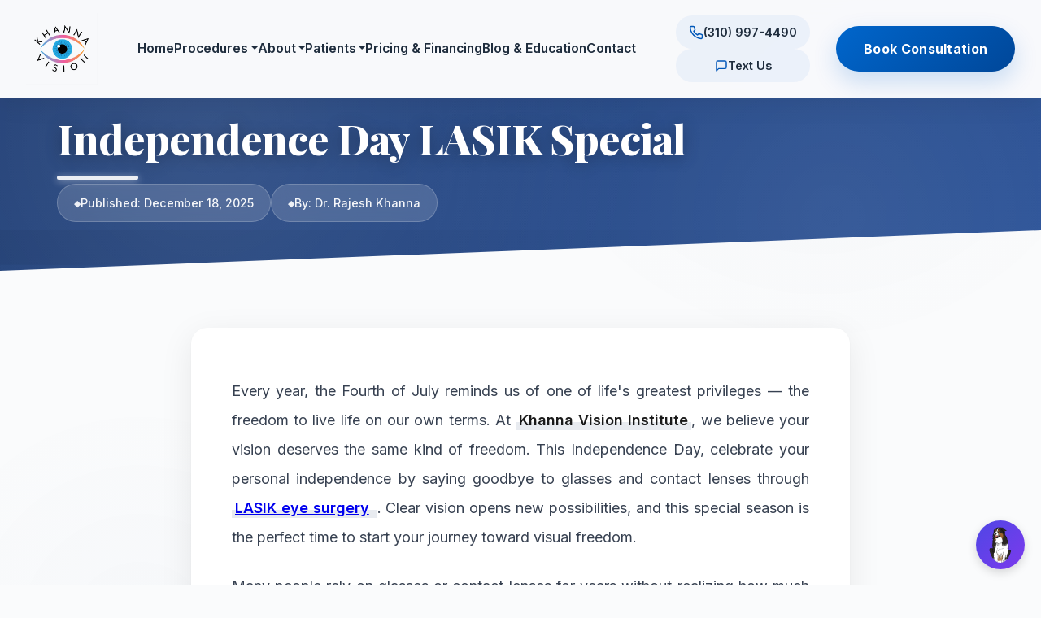

--- FILE ---
content_type: text/html; charset=utf-8
request_url: https://khannainstitute.com/2021/06/independence-day-lasik-special/
body_size: 66002
content:
<!DOCTYPE html>
<html lang="en">
<head>
    <meta charset="UTF-8">
    <meta name="viewport" content="width=device-width, initial-scale=1.0">
    <title>Independence Day LASIK Special - Khanna Vision Institute</title>
    <meta name="description" content="Celebrate your independence with LASIK eye surgery. Discover special Independence Day offers and experience the freedom of clear vision with Dr. Rajesh Khanna.">
    
    <link rel="stylesheet" href="/public/css/header.css">
    <link rel="stylesheet" href="/public/css/footer.css">
    <link href="https://fonts.googleapis.com/css2?family=Playfair+Display:wght@400;600;700;800&family=Inter:wght@300;400;500;600;700&display=swap" rel="stylesheet">
    <style>
        * {
            margin: 0;
            padding: 0;
            box-sizing: border-box;
        }

        body {
            font-family: 'Inter', -apple-system, BlinkMacSystemFont, 'Segoe UI', sans-serif;
            line-height: 1.8;
            color: #2c3e50;
            background: #fafbfc;
            overflow-x: hidden;
        }

        /* Decorative background elements */
        body::before {
            content: '';
            position: fixed;
            top: -50%;
            right: -10%;
            width: 800px;
            height: 800px;
            background: radial-gradient(circle, rgba(30, 60, 114, 0.03) 0%, transparent 70%);
            border-radius: 50%;
            z-index: 0;
            pointer-events: none;
        }

        body::after {
            content: '';
            position: fixed;
            bottom: -50%;
            left: -10%;
            width: 600px;
            height: 600px;
            background: radial-gradient(circle, rgba(42, 82, 152, 0.02) 0%, transparent 70%);
            border-radius: 50%;
            z-index: 0;
            pointer-events: none;
        }

        .blog-wrapper {
            position: relative;
            z-index: 1;
        }

        .blog-container {
            max-width: 850px;
            margin: 0 auto;
            padding: 0 20px 80px;
            position: relative;
            z-index: 1;
        }

        /* Beautiful header with gradient accent - Full Width with Slanted Design */
        .blog-header {
            width: 100%;
            margin-bottom: 70px;
            position: relative;
            background: linear-gradient(135deg, #1e3c72 0%, #2a5298 100%);
            padding: 140px 0 60px;
            margin-top: 0;
            box-shadow: 
                0 10px 60px rgba(30, 60, 114, 0.4),
                0 20px 100px rgba(0, 0, 0, 0.2);
            overflow: hidden;
            clip-path: polygon(0 0, 100% 0, 100% 85%, 0 100%);
        }

        .blog-header::after {
            content: '';
            position: absolute;
            bottom: 0;
            right: 0;
            width: 100%;
            height: 15%;
            background: linear-gradient(135deg, #1e3c72 0%, #2a5298 100%);
            clip-path: polygon(0 0, 100% 0, 100% 100%, 0 85%);
            z-index: -1;
        }

        .blog-header-inner {
            max-width: 1200px;
            margin: 0 auto;
            padding: 0 30px;
        }

        /* Animated gradient overlay */
        .blog-header::before {
            content: '';
            position: absolute;
            top: 0;
            left: -100%;
            width: 100%;
            height: 100%;
            background: linear-gradient(90deg, transparent, rgba(255, 255, 255, 0.1), transparent);
            animation: shimmer 3s infinite;
        }

        @keyframes shimmer {
            0% { left: -100%; }
            100% { left: 100%; }
        }

        /* Decorative pattern overlay */
        .blog-header-pattern {
            position: absolute;
            top: 0;
            left: 0;
            right: 0;
            bottom: 0;
            background-image: 
                radial-gradient(circle at 20% 50%, rgba(255, 255, 255, 0.1) 0%, transparent 50%),
                radial-gradient(circle at 80% 80%, rgba(255, 255, 255, 0.08) 0%, transparent 50%);
            pointer-events: none;
            z-index: 0;
        }

        .blog-title {
            font-family: 'Playfair Display', Georgia, serif;
            font-size: 3.2rem;
            font-weight: 800;
            color: #ffffff;
            margin-bottom: 25px;
            line-height: 1.2;
            letter-spacing: -1px;
            position: relative;
            z-index: 1;
            text-shadow: 0 2px 20px rgba(0, 0, 0, 0.3);
            max-width: 100%;
        }

        /* Elegant underline effect */
        .blog-title::after {
            content: '';
            position: absolute;
            bottom: -20px;
            left: 0;
            width: 100px;
            height: 5px;
            background: rgba(255, 255, 255, 0.9);
            border-radius: 3px;
            box-shadow: 0 2px 10px rgba(255, 255, 255, 0.5);
        }

        .blog-meta {
            display: flex;
            flex-wrap: wrap;
            gap: 15px;
            color: rgba(255, 255, 255, 0.95);
            font-size: 0.9rem;
            margin-top: 25px;
            position: relative;
            z-index: 1;
        }

        .blog-meta span {
            display: flex;
            align-items: center;
            gap: 10px;
            padding: 10px 20px;
            background: rgba(255, 255, 255, 0.15);
            backdrop-filter: blur(10px);
            border-radius: 25px;
            font-weight: 500;
            border: 1px solid rgba(255, 255, 255, 0.2);
            transition: all 0.3s ease;
        }

        .blog-meta span:hover {
            background: rgba(255, 255, 255, 0.25);
            border-color: rgba(255, 255, 255, 0.4);
            transform: translateY(-2px);
            box-shadow: 0 4px 12px rgba(0, 0, 0, 0.2);
        }

        .blog-meta span::before {
            content: '◆';
            color: rgba(255, 255, 255, 0.9);
            font-size: 0.7rem;
        }

        /* Content styling */
        .blog-content {
            font-size: 1.125rem;
            line-height: 2;
            color: #374151;
            background: white;
            padding: 60px 50px;
            border-radius: 20px;
            box-shadow: 
                0 1px 3px rgba(0, 0, 0, 0.05),
                0 10px 40px rgba(0, 0, 0, 0.08);
            position: relative;
        }


        .blog-content h1 {
            font-family: 'Playfair Display', Georgia, serif;
            font-size: 2.5rem;
            font-weight: 700;
            color: #1a1a1a;
            margin: 60px 0 30px;
            line-height: 1.3;
            position: relative;
            padding-bottom: 20px;
        }

        .blog-content h1::after {
            content: '';
            position: absolute;
            bottom: 0;
            left: 0;
            width: 60px;
            height: 3px;
            background: linear-gradient(90deg, #1e3c72 0%, #2a5298 100%);
            border-radius: 2px;
        }

        .blog-content h2 {
            font-family: 'Playfair Display', Georgia, serif;
            font-size: 2rem;
            font-weight: 600;
            color: #1e293b;
            margin: 50px 0 25px;
            line-height: 1.4;
            position: relative;
            padding-left: 25px;
        }

        .blog-content h2::before {
            content: '';
            position: absolute;
            left: 0;
            top: 50%;
            transform: translateY(-50%);
            width: 5px;
            height: 70%;
            background: linear-gradient(180deg, #1e3c72 0%, #2a5298 100%);
            border-radius: 3px;
        }

        .blog-content h3 {
            font-family: 'Inter', sans-serif;
            font-size: 1.5rem;
            font-weight: 600;
            color: #334155;
            margin: 40px 0 20px;
            position: relative;
        }

        .blog-content p {
            margin-bottom: 24px;
            text-align: justify;
        }

        .blog-content strong {
            font-weight: 600;
            color: #1a1a1a;
            background: linear-gradient(180deg, transparent 60%, rgba(30, 60, 114, 0.1) 60%);
            padding: 2px 4px;
        }

        .blog-content ul,
        .blog-content ol {
            margin: 30px 0 30px 0;
            padding-left: 30px;
        }

        .blog-content li {
            margin-bottom: 16px;
            padding-left: 10px;
            position: relative;
        }

        .blog-content ul li::marker {
            color: #1e3c72;
            font-size: 1.2em;
        }

        .blog-content ol li::marker {
            color: #1e3c72;
            font-weight: 600;
        }

        /* Table styling */
        .blog-content table {
            width: 100%;
            border-collapse: collapse;
            margin: 30px 0;
            background: white;
            border-radius: 8px;
            overflow: hidden;
            box-shadow: 0 2px 8px rgba(0, 0, 0, 0.05);
        }

        .blog-content table thead {
            background: linear-gradient(135deg, #1e3c72 0%, #2a5298 100%);
            color: white;
        }

        .blog-content table th {
            padding: 15px;
            text-align: left;
            font-weight: 600;
            font-size: 1rem;
        }

        .blog-content table td {
            padding: 15px;
            border-bottom: 1px solid #e8e8e8;
        }

        .blog-content table tbody tr:nth-child(even) {
            background: #f8f9fa;
        }

        .blog-content table tbody tr:hover {
            background: #f0f4f8;
        }

        /* Beautiful image containers */
        .blog-image-container {
            margin: 60px 0;
            text-align: center;
            position: relative;
        }

        .blog-image-container::before {
            content: '';
            position: absolute;
            top: -10px;
            left: 50%;
            transform: translateX(-50%);
            width: calc(100% + 20px);
            height: calc(100% + 20px);
            background: linear-gradient(135deg, rgba(30, 60, 114, 0.05) 0%, rgba(42, 82, 152, 0.05) 100%);
            border-radius: 20px;
            z-index: -1;
        }

        .blog-image-container img,
        .blog-image {
            max-width: 600px;
            width: 100%;
            height: auto;
            border-radius: 16px;
            box-shadow: 
                0 4px 20px rgba(0, 0, 0, 0.1),
                0 10px 60px rgba(30, 60, 114, 0.15);
            transition: all 0.4s cubic-bezier(0.4, 0, 0.2, 1);
            display: block;
            margin: 0 auto;
        }

        .blog-image-container img:hover,
        .blog-image:hover {
            transform: translateY(-8px);
            box-shadow: 
                0 8px 30px rgba(0, 0, 0, 0.12),
                0 15px 70px rgba(30, 60, 114, 0.2);
        }

        /* Stunning CTA section */
        .blog-cta {
            background: linear-gradient(135deg, #1e3c72 0%, #2a5298 50%, #1e3c72 100%);
            color: white;
            padding: 60px 50px;
            border-radius: 24px;
            margin: 70px 0;
            text-align: center;
            position: relative;
            overflow: hidden;
            box-shadow: 
                0 10px 40px rgba(30, 60, 114, 0.3),
                0 20px 80px rgba(0, 0, 0, 0.15);
        }

        /* Animated background pattern */
        .blog-cta::before {
            content: '';
            position: absolute;
            top: -50%;
            left: -50%;
            width: 200%;
            height: 200%;
            background: 
                radial-gradient(circle, rgba(255, 255, 255, 0.1) 1px, transparent 1px);
            background-size: 50px 50px;
            animation: movePattern 20s linear infinite;
            opacity: 0.3;
        }

        @keyframes movePattern {
            0% { transform: translate(0, 0); }
            100% { transform: translate(50px, 50px); }
        }

        .blog-cta h3 {
            font-family: 'Playfair Display', Georgia, serif;
            color: white;
            margin-bottom: 20px;
            font-size: 2.2rem;
            font-weight: 700;
            position: relative;
            z-index: 1;
        }

        .blog-cta p {
            margin-bottom: 35px;
            font-size: 1.15rem;
            opacity: 0.95;
            position: relative;
            z-index: 1;
            max-width: 600px;
            margin-left: auto;
            margin-right: auto;
        }

        .blog-cta a {
            display: inline-block;
            background: white;
            color: #1e3c72;
            padding: 18px 45px;
            border-radius: 50px;
            text-decoration: none;
            font-weight: 600;
            font-size: 1.05rem;
            transition: all 0.4s cubic-bezier(0.4, 0, 0.2, 1);
            position: relative;
            z-index: 1;
            box-shadow: 0 4px 20px rgba(0, 0, 0, 0.2);
            letter-spacing: 0.5px;
        }

        .blog-cta a:hover {
            transform: translateY(-4px) scale(1.05);
            box-shadow: 0 8px 30px rgba(0, 0, 0, 0.3);
            background: #f8fafc;
        }

        /* Reading progress bar */
        .reading-progress {
            position: fixed;
            top: 0;
            left: 0;
            width: 0%;
            height: 4px;
            background: linear-gradient(90deg, #1e3c72 0%, #2a5298 100%);
            z-index: 9999;
            transition: width 0.1s ease;
        }

        /* Responsive design */
        @media (max-width: 768px) {
            body::before,
            body::after {
                display: none;
            }

            .blog-container {
                padding: 100px 15px 50px;
            }

            .blog-header {
                padding: 120px 0 50px;
                clip-path: polygon(0 0, 100% 0, 100% 90%, 0 100%);
            }

            .blog-header-inner {
                padding: 0 20px;
            }

            .blog-title {
                font-size: 2.4rem;
                letter-spacing: -1px;
            }

            .blog-title::after {
                width: 80px;
                height: 4px;
                bottom: -15px;
            }

            .blog-meta {
                gap: 12px;
            }

            .blog-meta span {
                padding: 8px 16px;
                font-size: 0.9rem;
            }

            .blog-content {
                padding: 40px 25px;
                border-radius: 16px;
                font-size: 1.05rem;
            }


            .blog-content h1 {
                font-size: 2rem;
                margin: 45px 0 25px;
            }

            .blog-content h2 {
                font-size: 1.6rem;
                margin: 40px 0 20px;
                padding-left: 20px;
            }

            .blog-content h3 {
                font-size: 1.3rem;
                margin: 30px 0 15px;
            }

            .blog-image-container {
                margin: 45px 0;
            }

            .blog-cta {
                padding: 40px 25px;
                border-radius: 16px;
                margin: 50px 0;
            }

            .blog-cta h3 {
                font-size: 1.75rem;
            }

            .blog-cta p {
                font-size: 1.05rem;
            }

            .blog-cta a {
                padding: 16px 35px;
                font-size: 1rem;
            }
        }

        /* Smooth scroll */
        html {
            scroll-behavior: smooth;
        }

        /* Selection color */
        ::selection {
            background: rgba(30, 60, 114, 0.2);
            color: #1a1a1a;
        }
    </style>
</head>
<body>
    <div class="reading-progress" id="reading-progress"></div>
    
    <!-- Google tag (gtag.js) -->
<script async src="https://www.googletagmanager.com/gtag/js?id=G-Q0TGBPVS92"></script>
<script>
  window.dataLayer = window.dataLayer || [];
  function gtag(){dataLayer.push(arguments);}
  gtag('js', new Date());
  gtag('config', 'G-Q0TGBPVS92');
</script>

<header class="main-header">
    <div class="header-inner">
        <a href="/" class="logo-area" aria-label="Khanna Vision Institute">
            <img src="https://khanna-media-bucket.s3.us-east-1.amazonaws.com/khannainstitute/Logo+2.png" alt="Khanna Vision Institute logo">
        </a>

        <button class="menu-toggle" aria-label="Toggle navigation" aria-expanded="false">
            <span></span>
            <span></span>
            <span></span>
        </button>

        <nav class="nav-primary" aria-label="Main navigation">
            <ul class="primary-nav">
                <li class="nav-item">
                    <a href="/" class="nav-link">Home</a>
                </li>

                <li class="nav-item has-mega">
                    <a href="#procedures-menu" class="nav-link" aria-haspopup="true" aria-expanded="false">Procedures</a>
                    <div class="mega-menu" id="procedures-menu">
                        <div class="mega-columns">
                            <div class="mega-column">
                                <h4>Laser Vision</h4>
                                <ul>
                                    <li><a href="/procedures/laser-vision/smile-laser/">SMILE Laser</a></li>
                                    <li><a href="/procedures/laser-vision/lasik/">LASIK</a></li>
                                    <li><a href="/procedures/laser-vision/superlasik/">SuperLASIK</a></li>
                                    <li><a href="/procedures/laser-vision/asa/">Advanced Surface Ablation (ASA / LASEK)</a></li>
                                    <li><a href="/procedures/laser-vision/compare/">Compare All Options</a></li>
                                </ul>
                            </div>
                            <div class="mega-column">
                                <h4>Lens Solutions</h4>
                                <ul>
                                    <li><a href="/procedures/lens-solutions/evo-icl/">EVO ICL</a></li>
                                    <li><a href="/procedures/lens-solutions/pie/">PIE (Presbyopic Implants)</a></li>
                                    <li><a href="/procedures/lens-solutions/robotic-cataract-surgery/">Robotic Laser Cataract Surgery</a></li>
                                    <li><a href="/procedures/lens-solutions/which-lens-is-right/">Which Lens Is Right?</a></li>
                                </ul>
                            </div>
                            <div class="mega-column">
                                <h4>Specialty Treatments</h4>
                                <ul>
                                    <li><a href="/procedures/specialty-treatments/cxl-keratoconus/">CXL for Keratoconus</a></li>
                                    <li><a href="/procedures/specialty-treatments/ctak-keratoconus/">CTAK for Keratoconus</a></li>
                                    <li><a href="/procedures/specialty-treatments/pterygium-surgery/">Pterygium Surgery</a></li>
                                    <li><a href="/procedures/specialty-treatments/dry-eye-solutions/">Dry Eye Solutions</a></li>
                                    <li><a href="/procedures/specialty-treatments/chalazion-treatment/">Advanced Chalazion Treatment</a></li>
                                </ul>
                            </div>
                            <div class="mega-column">
                                <h4>Quick Links</h4>
                                <ul>
                                    <li><a href="/tools/am-i-a-candidate/" class="highlight">Am I a Candidate? (Quiz)</a></li>
                                    <li><a href="/tools/procedure-comparison/">Procedure Comparison Tool</a></li>
                                    <li><a href="/book-consultation/">Schedule Consultation</a></li>
                                </ul>
                            </div>
                        </div>
                    </div>
                </li>

                <li class="nav-item has-mega">
                    <a href="#about-menu" class="nav-link" aria-haspopup="true" aria-expanded="false">About</a>
                    <div class="mega-menu" id="about-menu">
                        <div class="mega-columns">
                            <div class="mega-column">
                                <h4>Meet Dr. Khanna</h4>
                                <ul>
                                    <li><a href="/about/dr-khanna/biography/">Biography</a></li>
                                    <li><a href="/about/dr-khanna/credentials-awards/">Credentials & Awards</a></li>
                                    <li><a href="/about/dr-khanna/books/">Published Books</a></li>
                                    <li><a href="/about/dr-khanna/media/">Media Features</a></li>
                                </ul>
                            </div>
                            <div class="mega-column">
                                <h4>Why Choose Us</h4>
                                <ul>
                                    <li><a href="/about/why-choose-us/technology/">Our Technology</a></li>
                                    <li><a href="/about/why-choose-us/success-stories/">Patient Success Stories</a></li>
                                    <li><a href="/about/why-choose-us/celebrity-patients/">Celebrity Patients</a></li>
                                    <li><a href="/about/why-choose-us/gallery/">Before/After Gallery</a></li>
                                </ul>
                            </div>
                            <div class="mega-column">
                                <h4>Locations</h4>
                                <ul>
                                    <li><a href="/about/locations/beverly-hills/">Beverly Hills</a></li>
                                    <li><a href="/about/locations/westlake-village/">Westlake Village</a></li>
                                </ul>
                            </div>
                        </div>
                    </div>
                </li>

                <li class="nav-item has-mega">
                    <a href="#patients-menu" class="nav-link" aria-haspopup="true" aria-expanded="false">Patients</a>
                    <div class="mega-menu" id="patients-menu">
                        <div class="mega-columns">
                            <div class="mega-column">
                                <h4>Your Journey</h4>
                                <ul>
                                    <li><a href="/patients/your-journey/first-visit-guide/">First Visit Guide</a></li>
                                    <li><a href="/patients/your-journey/what-to-expect/">What to Expect</a></li>
                                    <li><a href="/patients/your-journey/recovery-timeline/">Recovery Timeline</a></li>
                                    <li><a href="/patients/your-journey/post-op-care/">Post-Op Care</a></li>
                                </ul>
                            </div>
                            <div class="mega-column">
                                <h4>Resources</h4>
                                <ul>
                                    <li><a href="/patients/resources/faqs/">FAQs</a></li>
                                    <li><a href="/patients/resources/insurance-info/">Insurance Info</a></li>
                                    <li><a href="/patients/resources/forms/">Patient Forms</a></li>
                                </ul>
                            </div>
                            <div class="mega-column">
                                <h4>Results</h4>
                                <ul>
                                    <li><a href="/patients/results/testimonials/">Testimonials</a></li>
                                    <li><a href="/patients/results/video-stories/">Video Stories</a></li>
                                    <li><a href="/patients/results/reviews/">Reviews</a></li>
                                </ul>
                            </div>
                        </div>
                    </div>
                </li>

                <li class="nav-item has-dropdown">
                    <a href="#pricing-menu" class="nav-link" aria-haspopup="true" aria-expanded="false">Pricing &amp; Financing</a>
                    <div class="dropdown-menu" id="pricing-menu">
                        <ul>
                                    <li><a href="/pricing-financing/procedure-costs/">Procedure Costs</a></li>
                                    <li><a href="/pricing-financing/insurance-coverage/">Insurance Coverage</a></li>
                                    <li><a href="/patients/resources/financing-options/">Financing Options</a></li>
                                    <li><a href="/pricing-financing/calculator/">Financing Calculator</a></li>
                                    <li><a href="/pricing-financing/special-offers/">Special Offers</a></li>
                        </ul>
                    </div>
                </li>

                <li class="nav-item has-dropdown">
                    <a href="#education-menu" class="nav-link" aria-haspopup="true" aria-expanded="false">Blog &amp; Education</a>
                    <div class="dropdown-menu" id="education-menu">
                        <ul>
                            <li><a href="/blog/latest/">Latest Articles</a></li>
                            <li><a href="/blog/procedure-guides/">Procedure Guides</a></li>
                        </ul>
                    </div>
                </li>

                <li class="nav-item has-dropdown">
                    <a href="#contact-menu" class="nav-link" aria-haspopup="true" aria-expanded="false">Contact</a>
                    <div class="dropdown-menu" id="contact-menu">
                        <ul>
                                    <li><a href="/contact/schedule-consultation/">Schedule Consultation</a></li>
                                    <li><a href="/contact/virtual-consultation/">Virtual Consultation</a></li>
                                    <li><a href="/contact/forms/">Contact Forms</a></li>
                                    <li><a href="/contact/emergency-care/">Emergency Care</a></li>
                        </ul>
                    </div>
                </li>
            </ul>
        </nav>

        <div class="header-contact">
            <a href="tel:310-997-4490" class="header-phone" aria-label="Call us at (310) 997-4490">
                <svg width="18" height="18" viewBox="0 0 24 24" fill="none" xmlns="http://www.w3.org/2000/svg">
                    <path d="M22 16.92v3.02a2 2 0 0 1-2.18 2 19.79 19.79 0 0 1-8.63-3.07 19.5 19.5 0 0 1-6-6 19.79 19.79 0 0 1-3.07-8.67A2 2 0 0 1 4.11 2h3.02a2 2 0 0 1 2 1.72c.127.96.361 1.903.7 2.81a2 2 0 0 1-.45 2.11L8.09 9.91a16 16 0 0 0 6 6l1.27-1.27a2 2 0 0 1 2.11-.45c.907.339 1.85.573 2.81.7a2 2 0 0 1 1.72 2.03z" stroke="currentColor" stroke-width="2" stroke-linecap="round" stroke-linejoin="round"/>
                </svg>
                <span>(310) 997-4490</span>
            </a>
            <a href="sms:818-857-1735" class="header-text" aria-label="Text us">
                <svg width="16" height="16" viewBox="0 0 24 24" fill="none" xmlns="http://www.w3.org/2000/svg">
                    <path d="M21 15a2 2 0 0 1-2 2H7l-4 4V5a2 2 0 0 1 2-2h14a2 2 0 0 1 2 2z" stroke="currentColor" stroke-width="2" stroke-linecap="round" stroke-linejoin="round"/>
                </svg>
                <span class="header-text-label">Text Us</span>
            </a>
        </div>

        <a href="/book-consultation/" class="nav-cta-button">Book Consultation</a>
    </div>
</header>

<script>
// Mobile menu toggle - inline to ensure it runs immediately
(function() {
    function initMobileMenu() {
        const headerInner = document.querySelector('.header-inner');
        const toggleButton = document.querySelector('.menu-toggle');
        const navItems = document.querySelectorAll('.nav-item.has-mega, .nav-item.has-dropdown');
        
        if (!headerInner || !toggleButton) {
            setTimeout(initMobileMenu, 100);
            return;
        }
        
        // Toggle main menu
        toggleButton.addEventListener('click', function(e) {
            e.stopPropagation();
            headerInner.classList.toggle('is-open');
        });
        
        // Toggle dropdowns on mobile
        navItems.forEach(function(item) {
            const link = item.querySelector('.nav-link');
            if (!link) return;
            
            link.addEventListener('click', function(e) {
                if (window.innerWidth <= 1024) {
                    e.preventDefault();
                    e.stopPropagation();
                    
                    const isExpanded = item.classList.contains('is-expanded');
                    
                    // Close all others
                    navItems.forEach(function(otherItem) {
                        if (otherItem !== item) {
                            otherItem.classList.remove('is-expanded');
                        }
                    });
                    
                    // Toggle this one
                    if (!isExpanded) {
                        item.classList.add('is-expanded');
                    } else {
                        item.classList.remove('is-expanded');
                    }
                }
            });
            
            link.addEventListener('touchstart', function(e) {
                if (window.innerWidth <= 1024) {
                    e.preventDefault();
                    e.stopPropagation();
                    
                    const isExpanded = item.classList.contains('is-expanded');
                    
                    // Close all others
                    navItems.forEach(function(otherItem) {
                        if (otherItem !== item) {
                            otherItem.classList.remove('is-expanded');
                        }
                    });
                    
                    // Toggle this one
                    if (!isExpanded) {
                        item.classList.add('is-expanded');
                    } else {
                        item.classList.remove('is-expanded');
                    }
                }
            }, { passive: false });
        });
    }
    
    if (document.readyState === 'loading') {
        document.addEventListener('DOMContentLoaded', initMobileMenu);
    } else {
        initMobileMenu();
    }
})();
</script>



    <div class="blog-wrapper">
        <header class="blog-header">
            <div class="blog-header-pattern"></div>
            <div class="blog-header-inner">
                <h1 class="blog-title">Independence Day LASIK Special</h1>
                
                <div class="blog-meta">
                    <span>Published: December 18, 2025</span>
                    
                    <span>By: Dr. Rajesh Khanna</span>
                    
                </div>
                
            </div>
        </header>

        <div class="blog-container">
            <article class="blog-article">
                <div class="blog-content">
                
                    


<p>Every year, the Fourth of July reminds us of one of life's greatest privileges — the freedom to live life on our own terms. At <strong>Khanna Vision Institute</strong>, we believe your vision deserves the same kind of freedom. This Independence Day, celebrate your personal independence by saying goodbye to glasses and contact lenses through <strong><a href="https://khannainstitute.com/procedures/laser-vision/lasik/" title="LASIK Eye Surgery in Beverly Hills & Westlake Village">LASIK eye surgery</a>
</strong>. Clear vision opens new possibilities, and this special season is the perfect time to start your journey toward visual freedom.</p>

<p>Many people rely on glasses or contact lenses for years without realizing how much they limit daily activities. Foggy lenses, misplaced glasses, or dry eyes from contacts can make even simple things frustrating. LASIK offers a fast, safe, and lasting solution to these everyday struggles. Performed by <strong>Dr. Rajesh Khanna</strong>, a board-certified ophthalmologist with decades of experience, LASIK at Khanna Vision Institute is designed to give you clear, natural vision and lasting confidence.</p>

<div class="blog-image-container">
    <img src="https://khanna-media-bucket.s3.us-east-1.amazonaws.com/blogs/Blog+14+lasik+promo+independence+day+usa+themed+lasik+offer.webp" alt="Independence Day LASIK Special" class="blog-image">
</div>

<h2>Why Choose LASIK This Independence Day</h2>

<p>The spirit of Independence Day is about breaking free — and that includes freeing yourself from the restrictions of corrective lenses. LASIK reshapes your cornea using an advanced laser so light focuses correctly on your retina. The result is sharp, clear vision that lets you enjoy your favorite activities without worrying about glasses or contacts. Whether it's watching fireworks, swimming, driving, or simply reading, you'll notice the difference right away.</p>

<p>Choosing LASIK now means you could spend the rest of your summer enjoying life with clear vision. The procedure takes about 15 minutes for both eyes, is virtually painless, and most patients notice improved sight within 24 hours. Recovery is fast, and you can usually return to normal activities in one or two days.</p>

<h2>Benefits of LASIK</h2>

<p>LASIK offers both convenience and long-term visual stability. Some of its biggest advantages include:</p>

<ul>
    <li>Permanent reduction or elimination of glasses and contacts</li>
    <li>Fast and comfortable recovery</li>
    <li>Proven safety with modern laser systems</li>
    <li>Enhanced performance for sports, travel, and daily life</li>
    <li>Long-term savings from not needing eyewear or contact lenses</li>
</ul>

<p>At <strong>Khanna Vision Institute</strong>, every LASIK treatment is customized using detailed corneal imaging and wavefront technology to ensure precise, predictable results.</p>

<h2>Advanced Technology and Safety</h2>

<p>Dr. Khanna performs <strong>blade-free, all-laser LASIK</strong>, which means every step of the procedure is done with computer-guided precision. The technology used at Khanna Vision Institute allows for faster healing and greater comfort than older LASIK techniques. The center also follows strict safety protocols, ensuring every patient receives a treatment plan designed around their unique eye structure and lifestyle.</p>

<div class="blog-image-container">
    <img src="https://khanna-media-bucket.s3.us-east-1.amazonaws.com/blogs/Blog+14+lasik+promo+independence+day+usa+themed+lasik+offer1.webp" alt="USA Themed LASIK Offer" class="blog-image">
</div>

<h2>Personalized Evaluation</h2>

<p>Not everyone's eyes are the same, and not everyone needs the same type of correction. During your LASIK consultation, Dr. Khanna and his team perform a detailed eye examination that includes corneal mapping, pupil measurement, and tear film analysis. These tests determine whether LASIK is the best procedure for you or if another option, such as <strong>SMILE</strong> or <strong>EVO ICL</strong>, would be better suited to your eyes.</p>

<h2>The Freedom You Deserve</h2>

<p>Imagine watching fireworks this Independence Day without squinting through glasses or worrying about contact lenses drying out. Imagine traveling, swimming, and exercising with complete freedom. LASIK gives you that independence — freedom from visual limitations and the comfort of seeing clearly, all the time.</p>

<p>Dr. Khanna has helped thousands of patients across California achieve visual freedom. His expertise, combined with state-of-the-art technology, ensures every LASIK experience at Khanna Vision Institute is safe, comfortable, and life-changing.</p>

<h2>Limited-Time Independence Day Offer</h2>

<p>To celebrate Independence Day, Khanna Vision Institute is offering a <strong>special LASIK consultation promotion</strong> for new patients throughout July. This is the perfect opportunity to find out if LASIK is right for you and to take advantage of seasonal savings on your vision correction procedure.</p>

<p>The consultation includes advanced eye testing, personalized treatment recommendations, and a detailed discussion of your options directly with Dr. Khanna.</p>

<p>Independence Day is about freedom, and LASIK gives you the freedom to live without limits. Free yourself from glasses, contacts, and the inconveniences that come with them. Enjoy a life of clarity, confidence, and independence with laser vision correction by <strong>Dr. Rajesh Khanna</strong>.</p>

<p>This July, take the first step toward a lifetime of clear vision. Schedule your Independence Day LASIK consultation at <strong>Khanna Vision Institute</strong> today and discover how quickly you can achieve visual freedom.</p>

                </div>
            </article>

            <div class="blog-cta">
                <h3>Ready to Improve Your Vision?</h3>
                <p>Schedule a consultation with Dr. Rajesh Khanna to discover the best treatment option for you.</p>
                <a href="/book-consultation/">Book Free Consultation</a>
            </div>
        </div>
    </div>

    <!-- Booking Form Widget - Shows on all pages except homepage and booking pages -->
<div id="booking-widget" style="display: none;">
    <style>
    .booking-widget-wrapper {
        background: linear-gradient(135deg, #1e3a8a 0%, #3b82f6 100%);
        padding: 50px 20px;
        margin: 80px 0 0 0;
        position: relative;
        overflow: hidden;
    }

    .booking-widget-wrapper::before {
        content: '';
        position: absolute;
        top: 0;
        left: 0;
        right: 0;
        bottom: 0;
        background: url('data:image/svg+xml,<svg width="100" height="100" xmlns="http://www.w3.org/2000/svg"><circle cx="50" cy="50" r="40" fill="rgba(255,255,255,0.05)"/></svg>');
        background-size: 100px 100px;
        opacity: 0.3;
    }

    .booking-widget-container {
        max-width: 600px;
        margin: 0 auto;
        position: relative;
        z-index: 1;
    }

    .booking-widget-header {
        text-align: center;
        color: white;
        margin-bottom: 30px;
    }

    .booking-widget-header h2 {
        font-size: 2.2rem;
        font-weight: 700;
        margin: 0 0 10px 0;
    }

    .booking-widget-header p {
        font-size: 1.1rem;
        opacity: 0.95;
        margin: 0;
    }

    .booking-form-card {
        background: white;
        border-radius: 16px;
        padding: 30px;
        box-shadow: 0 10px 40px rgba(0, 0, 0, 0.2);
    }

    .booking-form-group {
        margin-bottom: 20px;
    }

    .booking-form-label {
        display: block;
        font-size: 13px;
        font-weight: 600;
        color: #4a5568;
        margin-bottom: 8px;
        text-transform: uppercase;
        letter-spacing: 0.5px;
    }

    .booking-form-input,
    .booking-form-select {
        width: 100%;
        padding: 12px 16px;
        border: 2px solid #e2e8f0;
        border-radius: 8px;
        font-size: 15px;
        transition: all 0.2s;
        background: #fafafa;
        font-family: inherit;
    }

    .booking-form-input:focus,
    .booking-form-select:focus {
        outline: none;
        border-color: #3b82f6;
        background: white;
        box-shadow: 0 0 0 3px rgba(59, 130, 246, 0.1);
    }

    .booking-form-select {
        appearance: none;
        background-image: url("data:image/svg+xml,%3Csvg xmlns='http://www.w3.org/2000/svg' width='12' height='12' viewBox='0 0 12 12'%3E%3Cpath fill='%234a5568' d='M6 9L1 4h10z'/%3E%3C/svg%3E");
        background-repeat: no-repeat;
        background-position: right 16px center;
        padding-right: 40px;
        cursor: pointer;
    }

    .booking-form-row {
        display: grid;
        grid-template-columns: 1fr 1fr;
        gap: 15px;
    }

    /* Calendar Styles */
    .date-picker-wrapper {
        position: relative;
    }

    .date-picker-display {
        width: 100%;
        padding: 12px 16px;
        border: 2px solid #e2e8f0;
        border-radius: 8px;
        font-size: 15px;
        background: #fafafa;
        cursor: pointer;
        display: flex;
        justify-content: space-between;
        align-items: center;
        transition: all 0.2s;
    }

    .date-picker-display:hover,
    .date-picker-display.active {
        border-color: #3b82f6;
        background: white;
    }

    .date-picker-display span {
        color: #a0aec0;
    }

    .date-picker-display.selected span {
        color: #2d3748;
    }

    .calendar-icon {
        font-size: 18px;
        color: #4a5568;
    }

    .calendar-dropdown {
        position: absolute;
        top: 100%;
        left: 0;
        right: 0;
        background: white;
        border: 2px solid #e2e8f0;
        border-radius: 8px;
        margin-top: 8px;
        padding: 16px;
        box-shadow: 0 10px 40px rgba(0, 0, 0, 0.15);
        z-index: 1000;
        display: none;
    }

    .calendar-dropdown.open {
        display: block;
    }

    .calendar-header {
        display: flex;
        justify-content: space-between;
        align-items: center;
        margin-bottom: 16px;
    }

    .calendar-nav-btn {
        background: #f7fafc;
        border: none;
        width: 32px;
        height: 32px;
        border-radius: 6px;
        cursor: pointer;
        font-size: 18px;
        color: #4a5568;
        display: flex;
        align-items: center;
        justify-content: center;
        transition: all 0.2s;
    }

    .calendar-nav-btn:hover {
        background: #e2e8f0;
    }

    .calendar-month {
        font-weight: 600;
        font-size: 16px;
        color: #2d3748;
    }

    .calendar-grid {
        display: grid;
        grid-template-columns: repeat(7, 1fr);
        gap: 4px;
    }

    .calendar-day-header {
        text-align: center;
        font-size: 12px;
        font-weight: 600;
        color: #718096;
        padding: 8px 0;
    }

    .calendar-day {
        aspect-ratio: 1;
        display: flex;
        align-items: center;
        justify-content: center;
        border-radius: 6px;
        font-size: 14px;
        cursor: pointer;
        transition: all 0.2s;
        color: #2d3748;
    }

    .calendar-day.empty {
        cursor: default;
    }

    .calendar-day.disabled {
        color: #cbd5e0;
        cursor: not-allowed;
        background: transparent;
    }

    .calendar-day.available {
        background: #c6f6d5;
        color: #22543d;
        font-weight: 500;
    }

    .calendar-day.available:hover {
        background: #9ae6b4;
    }

    .calendar-day.selected {
        background: #48bb78;
        color: white;
        font-weight: 600;
    }

    .calendar-day.today {
        border: 2px solid #3b82f6;
    }

    .location-info {
        background: #e0f2fe;
        border-left: 3px solid #3b82f6;
        padding: 10px 12px;
        margin-top: 8px;
        font-size: 13px;
        color: #0c4a6e;
        border-radius: 6px;
    }

    .booking-submit-btn {
        width: 100%;
        padding: 16px;
        background: linear-gradient(135deg, #1e3a8a 0%, #3b82f6 100%);
        color: white;
        border: none;
        border-radius: 8px;
        font-size: 16px;
        font-weight: 600;
        cursor: pointer;
        transition: all 0.3s;
        margin-top: 10px;
    }

    .booking-submit-btn:hover {
        transform: translateY(-2px);
        box-shadow: 0 6px 20px rgba(30, 58, 138, 0.4);
    }

    .booking-submit-btn:disabled {
        opacity: 0.6;
        cursor: not-allowed;
        transform: none;
    }

    .booking-feedback {
        margin: 15px 0;
        padding: 12px;
        border-radius: 8px;
        font-size: 14px;
        font-weight: 500;
        text-align: center;
        display: none;
    }

    .booking-feedback.success {
        background: #d4edda;
        color: #155724;
        border: 1px solid #c3e6cb;
        display: block;
    }

    .booking-feedback.error {
        background: #f8d7da;
        color: #721c24;
        border: 1px solid #f5c6cb;
        display: block;
    }

    .booking-widget-features {
        display: flex;
        justify-content: center;
        gap: 30px;
        margin-top: 25px;
        flex-wrap: wrap;
    }

    .booking-widget-feature {
        display: flex;
        align-items: center;
        gap: 8px;
        color: white;
        font-size: 14px;
        opacity: 0.95;
    }

    .booking-widget-feature svg {
        width: 18px;
        height: 18px;
        flex-shrink: 0;
    }

    @media (max-width: 768px) {
        .booking-widget-wrapper {
            padding: 40px 15px;
            margin: 60px 0 0 0;
        }

        .booking-widget-header h2 {
            font-size: 1.8rem;
        }

        .booking-widget-header p {
            font-size: 1rem;
        }

        .booking-form-card {
            padding: 25px 20px;
        }

        .booking-form-row {
            grid-template-columns: 1fr;
            gap: 20px;
        }

        .booking-widget-features {
            gap: 15px;
        }

        .booking-widget-feature {
            font-size: 13px;
        }
    }
    </style>

    <section class="booking-widget-wrapper">
        <div class="booking-widget-container">
            <div class="booking-widget-header">
                <h2>Book Your Consultation</h2>
                <p>Schedule your appointment in 30 seconds</p>
            </div>

            <div class="booking-form-card">
                <form id="widgetBookingForm">
                    <div class="booking-form-group">
                        <label class="booking-form-label">Full Name *</label>
                        <input type="text" class="booking-form-input" name="fullName" placeholder="John Doe" required>
                    </div>

                    <div class="booking-form-row">
                        <div class="booking-form-group">
                            <label class="booking-form-label">Age *</label>
                            <input type="number" class="booking-form-input" name="age" placeholder="30" min="1" max="120" required>
                        </div>
                        <div class="booking-form-group">
                            <label class="booking-form-label">Phone *</label>
                            <input type="tel" class="booking-form-input" name="phone" placeholder="(555) 123-4567" required>
                        </div>
                    </div>

                    <div class="booking-form-group">
                        <label class="booking-form-label">Email *</label>
                        <input type="email" class="booking-form-input" name="email" placeholder="john@example.com" required>
                    </div>

                    <div class="booking-form-group">
                        <label class="booking-form-label">Preferred Location *</label>
                        <select class="booking-form-select" name="location" id="widgetLocation" required>
                            <option value="">Choose your preferred location</option>
                            <option value="Beverly Hills">Beverly Hills</option>
                            <option value="Westlake Village">Westlake Village</option>
                        </select>
                        <div id="widgetLocationInfo" class="location-info" style="display: none;"></div>
                    </div>

                    <div class="booking-form-group">
                        <label class="booking-form-label">Preferred Date *</label>
                        <div class="date-picker-wrapper">
                            <div class="date-picker-display" id="widgetDateDisplay">
                                <span id="widgetDateText">Select a location first</span>
                                <span class="calendar-icon">📅</span>
                            </div>
                            <input type="hidden" name="date" id="widgetDateInput" required>
                            
                            <div class="calendar-dropdown" id="widgetCalendar">
                                <div class="calendar-header">
                                    <button type="button" class="calendar-nav-btn" id="widgetPrevMonth">‹</button>
                                    <div class="calendar-month" id="widgetMonthYear"></div>
                                    <button type="button" class="calendar-nav-btn" id="widgetNextMonth">›</button>
                                </div>
                                <div class="calendar-grid" id="widgetCalendarGrid">
                                    <div class="calendar-day-header">Su</div>
                                    <div class="calendar-day-header">Mo</div>
                                    <div class="calendar-day-header">Tu</div>
                                    <div class="calendar-day-header">We</div>
                                    <div class="calendar-day-header">Th</div>
                                    <div class="calendar-day-header">Fr</div>
                                    <div class="calendar-day-header">Sa</div>
                                </div>
                            </div>
                        </div>
                    </div>

                    <div class="booking-form-group">
                        <label class="booking-form-label">Preferred Time *</label>
                        <select class="booking-form-select" name="time" required>
                            <option value="">Select time</option>
                            <option value="8:00 AM">8:00 AM</option>
                            <option value="9:00 AM">9:00 AM</option>
                            <option value="10:00 AM">10:00 AM</option>
                            <option value="11:00 AM">11:00 AM</option>
                            <option value="12:00 PM">12:00 PM</option>
                            <option value="1:00 PM">1:00 PM</option>
                            <option value="2:00 PM">2:00 PM</option>
                            <option value="3:00 PM">3:00 PM</option>
                            <option value="4:00 PM">4:00 PM</option>
                        </select>
                    </div>

                    <div class="booking-form-group">
                        <label class="booking-form-label">Surgery/Exam Type *</label>
                        <select class="booking-form-select" name="surgeryExamType" required>
                            <option value="">Select Surgery/Exam Type</option>
                            <option value="SMILE">SMILE</option>
                            <option value="LASIK">LASIK</option>
                            <option value="EVO ICL">EVO ICL</option>
                            <option value="PIE">PIE</option>
                            <option value="PRK">PRK</option>
                            <option value="General Consultation">General Consultation</option>
                            <option value="Follow-up Exam">Follow-up Exam</option>
                            <option value="Other">Other</option>
                        </select>
                    </div>

                    <div id="widgetBookingFeedback" class="booking-feedback"></div>

                    <button type="submit" class="booking-submit-btn">Book Appointment</button>
                </form>

                <div class="booking-widget-features">
                    <div class="booking-widget-feature">
                        <svg fill="currentColor" viewBox="0 0 20 20">
                            <path fill-rule="evenodd" d="M10 18a8 8 0 100-16 8 8 0 000 16zm3.707-9.293a1 1 0 00-1.414-1.414L9 10.586 7.707 9.293a1 1 0 00-1.414 1.414l2 2a1 1 0 001.414 0l4-4z" clip-rule="evenodd"/>
                        </svg>
                        Free Consultation
                    </div>
                    <div class="booking-widget-feature">
                        <svg fill="currentColor" viewBox="0 0 20 20">
                            <path fill-rule="evenodd" d="M10 18a8 8 0 100-16 8 8 0 000 16zm3.707-9.293a1 1 0 00-1.414-1.414L9 10.586 7.707 9.293a1 1 0 00-1.414 1.414l2 2a1 1 0 001.414 0l4-4z" clip-rule="evenodd"/>
                        </svg>
                        Same-Day Appointments
                    </div>
                </div>
            </div>
        </div>
    </section>
</div>

<script>
(function() {
    // Control which pages show the booking widget
    var currentPath = window.location.pathname;
    
    // Pages where we DON'T want to show the booking widget
    var excludedPaths = [
        '/',
        '/index.html',
        '/book-consultation/',
        '/khanna-booking.html',
        '/contact/schedule-consultation/'
    ];
    
    // Check if current page should show the widget
    var shouldShow = true;
    
    for (var i = 0; i < excludedPaths.length; i++) {
        if (currentPath === excludedPaths[i] || currentPath.indexOf('booking') !== -1) {
            shouldShow = false;
            break;
        }
    }
    
    // Show the widget if appropriate
    if (shouldShow) {
        var widget = document.getElementById('booking-widget');
        if (widget) {
            widget.style.display = 'block';
        }
    }

    // Location schedules
    var locationSchedule = {
        'Beverly Hills': {
            days: [1, 4], // Monday and Thursday
            info: 'Monday & Thursday (8:00 AM - 4:00 PM)'
        },
        'Westlake Village': {
            days: [2, 3, 5], // Tuesday, Wednesday, Friday
            info: 'Tuesday, Wednesday, Friday (8:00 AM - 4:00 PM)'
        }
    };

    var currentLocation = null;
    var selectedDate = null;
    var currentMonth = new Date().getMonth();
    var currentYear = new Date().getFullYear();

    // Location change handler
    var locationSelect = document.getElementById('widgetLocation');
    var locationInfo = document.getElementById('widgetLocationInfo');
    var dateDisplay = document.getElementById('widgetDateDisplay');
    var dateText = document.getElementById('widgetDateText');

    if (locationSelect) {
        locationSelect.addEventListener('change', function() {
            currentLocation = this.value;
            selectedDate = null;
            
            if (currentLocation && locationSchedule[currentLocation]) {
                locationInfo.textContent = locationSchedule[currentLocation].info;
                locationInfo.style.display = 'block';
                dateText.textContent = 'Select a date';
                dateDisplay.classList.remove('selected');
                renderCalendar();
            } else {
                locationInfo.style.display = 'none';
                dateText.textContent = 'Select a location first';
                dateDisplay.classList.remove('selected');
            }
        });
    }

    // Calendar functionality
    var calendarDropdown = document.getElementById('widgetCalendar');
    
    if (dateDisplay) {
        dateDisplay.addEventListener('click', function(e) {
            e.stopPropagation();
            if (currentLocation) {
                calendarDropdown.classList.toggle('open');
                if (calendarDropdown.classList.contains('open')) {
                    renderCalendar();
                }
            }
        });
    }

    // Close calendar when clicking outside
    document.addEventListener('click', function(e) {
        if (calendarDropdown && !calendarDropdown.contains(e.target) && e.target !== dateDisplay) {
            calendarDropdown.classList.remove('open');
        }
    });

    // Calendar navigation
    document.getElementById('widgetPrevMonth')?.addEventListener('click', function() {
        currentMonth--;
        if (currentMonth < 0) {
            currentMonth = 11;
            currentYear--;
        }
        renderCalendar();
    });

    document.getElementById('widgetNextMonth')?.addEventListener('click', function() {
        currentMonth++;
        if (currentMonth > 11) {
            currentMonth = 0;
            currentYear++;
        }
        renderCalendar();
    });

    function renderCalendar() {
        if (!currentLocation) return;

        var monthNames = ['January', 'February', 'March', 'April', 'May', 'June',
            'July', 'August', 'September', 'October', 'November', 'December'];
        
        document.getElementById('widgetMonthYear').textContent = 
            monthNames[currentMonth] + ' ' + currentYear;

        var firstDay = new Date(currentYear, currentMonth, 1).getDay();
        var daysInMonth = new Date(currentYear, currentMonth + 1, 0).getDate();
        var today = new Date();
        today.setHours(0, 0, 0, 0);

        var calendarGrid = document.getElementById('widgetCalendarGrid');
        
        // Remove all day elements (keep headers)
        var dayElements = calendarGrid.querySelectorAll('.calendar-day');
        dayElements.forEach(function(el) { el.remove(); });

        var schedule = locationSchedule[currentLocation];

        // Empty cells before first day
        for (var i = 0; i < firstDay; i++) {
            var emptyDiv = document.createElement('div');
            emptyDiv.className = 'calendar-day empty';
            calendarGrid.appendChild(emptyDiv);
        }

        // Days of the month
        for (var day = 1; day <= daysInMonth; day++) {
            var date = new Date(currentYear, currentMonth, day);
            var dayOfWeek = date.getDay();
            var isAvailable = schedule.days.includes(dayOfWeek) && date >= today;
            
            var dayDiv = document.createElement('div');
            dayDiv.className = 'calendar-day';
            dayDiv.textContent = day;

            if (date.getTime() === today.getTime()) {
                dayDiv.classList.add('today');
            }

            if (isAvailable) {
                dayDiv.classList.add('available');
                dayDiv.setAttribute('data-date', formatDate(date));
                
                if (selectedDate && formatDate(date) === selectedDate) {
                    dayDiv.classList.add('selected');
                }

                (function(dateStr, dateObj) {
                    dayDiv.addEventListener('click', function() {
                        selectedDate = dateStr;
                        document.getElementById('widgetDateInput').value = dateStr;
                        dateText.textContent = formatDisplayDate(dateObj);
                        dateDisplay.classList.add('selected');
                        calendarDropdown.classList.remove('open');
                        renderCalendar(); // Re-render to show selection
                    });
                })(formatDate(date), date);
            } else {
                dayDiv.classList.add('disabled');
            }

            calendarGrid.appendChild(dayDiv);
        }
    }

    function formatDate(date) {
        var year = date.getFullYear();
        var month = String(date.getMonth() + 1).padStart(2, '0');
        var day = String(date.getDate()).padStart(2, '0');
        return year + '-' + month + '-' + day;
    }

    function formatDisplayDate(date) {
        var months = ['Jan', 'Feb', 'Mar', 'Apr', 'May', 'Jun',
            'Jul', 'Aug', 'Sep', 'Oct', 'Nov', 'Dec'];
        return months[date.getMonth()] + ' ' + date.getDate() + ', ' + date.getFullYear();
    }

    // Handle form submission
    var form = document.getElementById('widgetBookingForm');
    if (form) {
        form.addEventListener('submit', async function(e) {
            e.preventDefault();
            
            var submitBtn = form.querySelector('.booking-submit-btn');
            var feedback = document.getElementById('widgetBookingFeedback');
            
            // Disable button
            submitBtn.disabled = true;
            submitBtn.textContent = 'Submitting...';
            
            // Collect form data
            var formData = {
                fullName: form.querySelector('[name="fullName"]').value,
                age: form.querySelector('[name="age"]').value,
                email: form.querySelector('[name="email"]').value,
                phone: form.querySelector('[name="phone"]').value,
                location: form.querySelector('[name="location"]').value,
                date: form.querySelector('[name="date"]').value,
                time: form.querySelector('[name="time"]').value,
                surgeryExamType: form.querySelector('[name="surgeryExamType"]').value,
                pageUrl: window.location.href
            };
            
            try {
                var response = await fetch('/api/booking/submit', {
                    method: 'POST',
                    headers: {
                        'Content-Type': 'application/json'
                    },
                    body: JSON.stringify(formData)
                });
                
                var result = await response.json();
                
                if (response.ok && result.success) {
                    feedback.className = 'booking-feedback success';
                    feedback.textContent = '✓ Booking confirmed! We\'ll contact you within 24 hours.';
                    form.reset();
                    currentLocation = null;
                    selectedDate = null;
                    locationInfo.style.display = 'none';
                    dateText.textContent = 'Select a location first';
                    dateDisplay.classList.remove('selected');
                    
                    // Hide success message after 5 seconds
                    setTimeout(function() {
                        feedback.style.display = 'none';
                    }, 5000);
                } else {
                    feedback.className = 'booking-feedback error';
                    feedback.textContent = '✗ ' + (result.message || 'Booking failed. Please try again.');
                }
            } catch (error) {
                feedback.className = 'booking-feedback error';
                feedback.textContent = '✗ Network error. Please check your connection and try again.';
            } finally {
                submitBtn.disabled = false;
                submitBtn.textContent = 'Book Appointment';
            }
        });
    }
})();
</script>


<footer>
    <div class="footer-content">
        <div class="footer-section">
            <h3>Locations</h3>
            <ul>
                <li><strong>Beverly Hills</strong></li>
                <li>9100 Wilshire Blvd #265E</li>
                <li>Beverly Hills, CA 90212</li>
                <li style="margin-top: 1rem;"><strong>Westlake Village</strong></li>
                <li>31824 Village Center Rd F</li>
                <li>Westlake Village, CA 91361</li>
                <li style="margin-top: 1rem;"><strong>Phone:</strong> <a href="tel:310-997-4490">(310) 997-4490</a></li>
            </ul>
        </div>
        <div class="footer-section">
            <h3>Procedures</h3>
            <ul>
                <li><a href="/procedures/laser-vision/smile-laser/">SMILE Laser</a></li>
                <li><a href="/procedures/laser-vision/lasik/">LASIK</a></li>
                <li><a href="/procedures/laser-vision/superlasik/">SuperLASIK</a></li>
                <li><a href="/procedures/lens-solutions/evo-icl/">EVO ICL</a></li>
                <li><a href="/procedures/lens-solutions/pie/">Presbyopic Implants (PIE)</a></li>
            </ul>
        </div>
        <div class="footer-section">
            <h3>Resources</h3>
            <ul>
                <li><a href="/about/why-choose-us/technology/">Our Technology</a></li>
                <li><a href="/patients/resources/financing-options/">Financing Options</a></li>
                <li><a href="/contact/virtual-consultation/">Virtual Consultation</a></li>
                <li><a href="/contact/emergency-care/">Emergency Care</a></li>
                <li><a href="/tools/am-i-a-candidate/">Vision Quiz</a></li>
            </ul>
        </div>
        <div class="footer-section">
            <h3>Connect</h3>
            <ul>
                <li><a href="/book-consultation/">Book Consultation</a></li>
                <li><a href="/contact/virtual-consultation/">Virtual Consult</a></li>
                <li><a href="/about/locations/beverly-hills/">Beverly Hills</a></li>
                <li><a href="/about/locations/westlake-village/">Westlake Village</a></li>
            </ul>
        </div>
    </div>
    <div class="footer-bottom">
        <p>&copy; 2025 Khanna Vision Institute. Your vision is our mission. | <a href="/privacy" style="color: inherit;">Privacy Policy</a></p>
    </div>
</footer>

<script src="/public/js/header.js"></script>
<script type="text/javascript" src="//cdn.callrail.com/companies/338313285/6c91af4b028c9b9ab984/12/swap.js"></script>

<!-- Guru AI Chat Widget -->
<script src="/public/js/guru-chat-embed.js" defer></script>


    <script>
        // Reading progress bar
        window.addEventListener('scroll', () => {
            const winScroll = document.body.scrollTop || document.documentElement.scrollTop;
            const height = document.documentElement.scrollHeight - document.documentElement.clientHeight;
            const scrolled = (winScroll / height) * 100;
            document.getElementById('reading-progress').style.width = scrolled + '%';
        });
    </script>
</body>
</html>


--- FILE ---
content_type: text/css; charset=UTF-8
request_url: https://khannainstitute.com/public/css/header.css
body_size: 11347
content:
.main-header {
    position: fixed;
    top: 0;
    left: 0;
    width: 100%;
    background: rgba(255, 255, 255, 0.97);
    backdrop-filter: blur(12px);
    box-shadow: 0 6px 30px rgba(0, 0, 0, 0.08);
    z-index: 1000;
    padding: 1rem 2rem;
}

.header-inner {
    max-width: 1360px;
    margin: 0 auto;
    display: grid;
    grid-template-columns: auto 1fr auto auto;
    align-items: center;
    gap: 2rem;
    position: relative;
}

.logo-area {
    display: flex;
    align-items: center;
    flex-shrink: 0;
}

.logo-area img {
    height: 88px;
    width: auto;
}

.nav-primary {
    min-width: 0;
    justify-self: center;
    display: flex;
    justify-content: center;
}

.primary-nav {
    list-style: none;
    display: flex;
    align-items: center;
    gap: 1.8rem;
    font-size: 0.98rem;
    justify-content: center;
}

.nav-item {
    position: relative;
}

.nav-link {
    display: flex;
    align-items: center;
    gap: 0.35rem;
    text-decoration: none;
    color: #1f2d3d;
    font-weight: 600;
    font-size: 0.98rem;
    padding: 0.5rem 0;
    transition: color 0.3s ease;
    white-space: nowrap;
}

.nav-link::after {
    content: "";
    display: inline-block;
    border: 4px solid transparent;
    border-top-color: currentColor;
    margin-left: 0.2rem;
    transform: translateY(1px);
}

.nav-item:not(.has-mega) .nav-link::after {
    display: none;
}

.nav-link:hover,
.nav-item:focus-within .nav-link {
    color: #0057b8;
}

.mega-menu,
.dropdown-menu {
    position: absolute;
    top: 100%;
    left: 0;
    background: #ffffff;
    border-radius: 18px;
    box-shadow: 0 25px 60px rgba(15, 35, 95, 0.15);
    opacity: 0;
    transform: translateY(10px);
    pointer-events: none;
    transition: all 0.25s ease;
}

.mega-menu::before,
.dropdown-menu::before {
    content: "";
    position: absolute;
    top: 0;
    left: 0;
    width: 100%;
    height: 18px;
    transform: translateY(-100%);
}

@media (hover: hover) {
    .mega-menu::before,
    .dropdown-menu::before {
        pointer-events: auto;
    }
}

.nav-item:hover .mega-menu,
.nav-item:focus-within .mega-menu,
.nav-item:hover .dropdown-menu,
.nav-item:focus-within .dropdown-menu {
    opacity: 1;
    transform: translateY(0);
    pointer-events: auto;
}

.mega-menu {
    width: 980px;
    padding: 2.5rem 3rem;
}

.mega-columns {
    display: grid;
    grid-template-columns: repeat(4, minmax(160px, 1fr));
    gap: 2.5rem;
}

.mega-column h4 {
    font-size: 1.05rem;
    font-weight: 700;
    color: #0b3a75;
    margin-bottom: 0.75rem;
}

.mega-column ul {
    list-style: none;
    display: grid;
    gap: 0.55rem;
}

.mega-column a {
    color: #51606f;
    text-decoration: none;
    font-weight: 500;
    transition: color 0.2s ease;
}

.mega-column a:hover {
    color: #0057b8;
}

.mega-column .highlight {
    font-weight: 700;
    color: #0057b8;
}

.dropdown-menu {
    min-width: 260px;
    padding: 1.5rem;
}

.dropdown-menu ul {
    list-style: none;
    display: grid;
    gap: 0.65rem;
}

.dropdown-menu a {
    color: #51606f;
    font-weight: 500;
    text-decoration: none;
}

.dropdown-menu a:hover {
    color: #0057b8;
}

.header-contact {
    display: flex;
    flex-direction: column;
    align-items: flex-end;
    justify-self: end;
    gap: 0.4rem;
}

.header-phone,
.header-text {
    display: flex;
    align-items: center;
    justify-content: center;
    text-decoration: none;
    color: #1f2d3d;
    font-weight: 600;
    font-size: 0.9rem;
    padding: 0.5rem 1rem;
    border-radius: 20px;
    transition: all 0.25s ease;
    white-space: nowrap;
    background: rgba(0, 102, 204, 0.05);
    gap: 0.5rem;
    min-width: 160px;
    width: 100%;
}

.header-phone svg,
.header-text svg {
    flex-shrink: 0;
    color: #0057b8;
}

.header-phone:hover,
.header-text:hover {
    background: rgba(0, 102, 204, 0.1);
    color: #0057b8;
    transform: translateY(-1px);
}

.header-phone span,
.header-text-label {
    color: inherit;
}

@media (max-width: 1200px) {
    .header-contact {
        flex-direction: row;
        align-items: center;
        gap: 0.5rem;
    }
    
    .header-phone,
    .header-text {
        min-width: auto;
        width: auto;
        padding: 0.5rem 0.9rem;
        font-size: 0.85rem;
    }
    
    .header-text-label {
        display: none;
    }
    
    .header-text {
        padding: 0.5rem;
        min-width: 40px;
        justify-content: center;
    }
}

.nav-cta-button {
    justify-self: end;
    margin-left: 0;
    background: linear-gradient(135deg, #0066cc 0%, #004799 100%);
    color: white;
    padding: 0.9rem 2.1rem;
    border-radius: 32px;
    text-decoration: none;
    font-weight: 700;
    letter-spacing: 0.02em;
    transition: transform 0.25s ease, box-shadow 0.25s ease;
    box-shadow: 0 12px 30px rgba(0, 102, 204, 0.2);
    white-space: nowrap;
}

.nav-cta-button:hover {
    transform: translateY(-2px);
    box-shadow: 0 18px 40px rgba(0, 102, 204, 0.3);
}

.menu-toggle {
    display: none;
    flex-direction: column;
    justify-content: center;
    gap: 6px;
    background: none;
    border: none;
    cursor: pointer;
    padding: 0.5rem;
    z-index: 1001;
    position: relative;
    -webkit-tap-highlight-color: transparent;
    touch-action: manipulation;
    min-width: 44px;
    min-height: 44px;
}

.menu-toggle span {
    display: block;
    width: 26px;
    height: 3px;
    background: #1f2d3d;
    border-radius: 999px;
    transition: transform 0.3s ease, opacity 0.3s ease;
}

.header-inner.is-open .menu-toggle span:nth-child(1) {
    transform: translateY(9px) rotate(45deg);
}

.header-inner.is-open .menu-toggle span:nth-child(2) {
    opacity: 0;
}

.header-inner.is-open .menu-toggle span:nth-child(3) {
    transform: translateY(-9px) rotate(-45deg);
}

@media (max-width: 768px) {
    .header-inner {
        display: flex;
        flex-direction: column;
        align-items: flex-start;
        gap: 1.5rem;
    }

    .nav-primary {
        width: 100%;
    }

    .primary-nav {
        flex-direction: column;
        width: 100%;
        gap: 1rem;
    }

    .nav-item {
        width: 100%;
    }

    .nav-link {
        width: 100%;
        justify-content: space-between;
        padding: 0.75rem 0;
    }

    .nav-link::after {
        display: none;
    }

    .mega-menu,
    .dropdown-menu {
        position: static;
        opacity: 1;
        transform: none;
        pointer-events: auto;
        box-shadow: none;
        width: 100%;
        margin-top: 0.5rem;
    }

    .mega-menu {
        padding: 1.5rem 0;
    }

    .dropdown-menu {
        padding: 0.5rem 0 1rem;
    }

    .mega-columns {
        grid-template-columns: 1fr;
        gap: 1.5rem;
    }

    .header-contact {
        width: 100%;
        flex-direction: row;
        justify-content: center;
        order: 4;
        gap: 0.75rem;
    }

    .header-phone,
    .header-text {
        min-width: auto;
        width: auto;
    }

    .header-phone {
        flex: 1;
        justify-content: center;
        padding: 0.75rem 1.5rem;
    }

    .header-text {
        flex: 0 0 auto;
        padding: 0.75rem 1rem;
    }

    .header-text-label {
        display: none;
    }

    .nav-cta-button {
        align-self: stretch;
        text-align: center;
        order: 5;
    }

    .nav-item.is-expanded > .mega-menu {
        padding-top: 1.25rem;
        padding-bottom: 1.5rem;
    }

    .nav-item.is-expanded > .dropdown-menu {
        padding-top: 0.5rem;
        padding-bottom: 1.25rem;
    }
}

@media (max-width: 1024px) {
    .menu-toggle {
        display: flex;
        z-index: 1001;
        position: relative;
        -webkit-tap-highlight-color: transparent;
        touch-action: manipulation;
        min-width: 44px;
        min-height: 44px;
    }

    .header-inner {
        display: flex;
        flex-direction: column;
        align-items: flex-start;
        gap: 1.25rem;
        flex-wrap: wrap;
        justify-content: space-between;
        width: 100%;
        position: relative;
    }

    .logo-area {
        order: 1;
    }

    .menu-toggle {
        order: 2;
    }

    .nav-primary {
        order: 3;
        width: 100%;
    }

    .header-contact {
        order: 4;
        width: 100%;
        flex-direction: row;
        justify-content: center;
        gap: 0.75rem;
    }

    .header-phone,
    .header-text {
        min-width: auto;
        width: auto;
    }

    .header-phone {
        flex: 1;
        justify-content: center;
    }

    .header-text {
        flex: 0 0 auto;
        padding: 0.6rem 1rem;
    }

    .header-text-label {
        display: none;
    }

    .nav-cta-button {
        order: 5;
        width: 100%;
        text-align: center;
    }

    .nav-primary {
        display: block !important;
        position: absolute;
        top: 100%;
        left: 0;
        width: 100%;
        max-height: 70vh;
        overflow-y: auto;
        overflow-x: hidden;
        -webkit-overflow-scrolling: touch;
        background: rgba(255, 255, 255, 0.98);
        box-shadow: 0 20px 40px rgba(15, 35, 95, 0.12);
        border-bottom-left-radius: 24px;
        border-bottom-right-radius: 24px;
        transform: translateY(-10px);
        opacity: 0;
        pointer-events: none;
        transition: opacity 0.3s ease, transform 0.3s ease;
        padding: 1.5rem 2rem 2.5rem;
        visibility: hidden;
    }

    .header-inner.is-open .nav-primary {
        opacity: 1;
        transform: translateY(0);
        pointer-events: auto;
        visibility: visible;
    }

    .primary-nav {
        flex-direction: column;
        gap: 1.25rem;
    }
    
    .nav-link {
        display: flex !important;
        align-items: center;
        justify-content: space-between;
        padding: 0.75rem 0;
        -webkit-tap-highlight-color: rgba(0, 0, 0, 0.1);
        touch-action: manipulation;
        min-height: 44px;
        width: 100%;
    }

    .mega-menu,
    .dropdown-menu {
        position: static;
        width: 100%;
        box-shadow: none;
        transform: none;
        margin-top: 0;
        padding: 0;
        max-height: 0;
        opacity: 0;
        pointer-events: none;
        overflow: hidden;
        transition: max-height 0.4s ease, opacity 0.3s ease, padding 0.3s ease;
        display: block;
    }

    .nav-item.is-expanded > .mega-menu,
    .nav-item.is-expanded > .dropdown-menu {
        display: block;
        max-height: none;
        opacity: 1;
        pointer-events: auto;
        padding: 0.75rem 0 1rem;
        margin-top: 0.5rem;
    }
    
    /* Override desktop dropdown indicator for mobile */
    .nav-item.has-mega > .nav-link::after,
    .nav-item.has-dropdown > .nav-link::after {
        content: '▼';
        display: inline-block !important;
        border: none !important;
        margin-left: auto;
        font-size: 0.7em;
        transition: transform 0.3s ease;
        width: auto;
        height: auto;
        transform: translateY(0);
    }
    
    .nav-item.is-expanded > .nav-link::after {
        transform: rotate(180deg) !important;
    }
    
    .nav-item:not(.has-mega):not(.has-dropdown) > .nav-link::after {
        display: none !important;
    }

    .mega-columns {
        grid-template-columns: 1fr;
        gap: 1.25rem;
    }

    .nav-cta-button {
        margin-left: 0;
        justify-self: end;
    }
}


--- FILE ---
content_type: text/css; charset=UTF-8
request_url: https://khannainstitute.com/public/css/footer.css
body_size: 839
content:
footer {
    background: #2c3e50;
    color: white;
    padding: 3rem 2rem 1rem;
}

.footer-content {
    max-width: 1200px;
    margin: 0 auto;
    display: grid;
    grid-template-columns: repeat(auto-fit, minmax(250px, 1fr));
    gap: 3rem;
    margin-bottom: 2rem;
}

.footer-section h3 {
    margin-bottom: 1rem;
    color: #00ffcc;
}

.footer-section ul {
    list-style: none;
    padding: 0;
    margin: 0;
}

.footer-section li {
    margin-bottom: 0.5rem;
}

.footer-section a {
    color: rgba(255, 255, 255, 0.8);
    text-decoration: none;
    transition: color 0.3s ease;
}

.footer-section a:hover {
    color: #00ffcc;
}

.footer-bottom {
    text-align: center;
    padding-top: 2rem;
    border-top: 1px solid rgba(255, 255, 255, 0.1);
    color: rgba(255, 255, 255, 0.6);
}

@media (max-width: 768px) {
    footer {
        padding: 2.5rem 1.5rem 1rem;
    }

    .footer-content {
        gap: 2rem;
    }
}


--- FILE ---
content_type: application/javascript; charset=UTF-8
request_url: https://khannainstitute.com/public/js/guru-chat-embed.js
body_size: 30763
content:
/**
 * Guru AI Chat Widget Embed Script
 * Include this script on your website to add the Guru AI chat widget
 *
 * Usage:
 * <script src="guru-chat-embed.js"></script>
 *
 * Or inline:
 * <script>
 *   // Copy the contents of this file here
 * </script>
 */

(function() {
    // Configuration
    const CONFIG = {
        apiUrl: '/api/guru', // Use relative URL through live server proxy
        primaryColor: '#4f46e5',
        secondaryColor: '#7c3aed',
        position: 'bottom-right', // 'bottom-right', 'bottom-left', 'top-right', 'top-left'
        widgetSize: { width: 400, height: 600 }
    };

    // Create and inject CSS
    function injectStyles() {
        const style = document.createElement('style');
        style.textContent = `
            .guru-chat-widget {
                position: fixed;
                z-index: 9999;
                font-family: -apple-system, BlinkMacSystemFont, 'Segoe UI', Roboto, sans-serif;
            }

            .guru-chat-widget.bottom-right {
                bottom: 20px;
                right: 20px;
            }

            .guru-chat-widget.bottom-left {
                bottom: 20px;
                left: 20px;
            }

            .guru-chat-widget.top-right {
                top: 20px;
                right: 20px;
            }

            .guru-chat-widget.top-left {
                top: 20px;
                left: 20px;
            }

            .guru-chat-toggle {
                width: 60px;
                height: 60px;
                border-radius: 50%;
                background: linear-gradient(135deg, ${CONFIG.primaryColor}, ${CONFIG.secondaryColor});
                border: none;
                cursor: pointer;
                display: flex;
                align-items: center;
                justify-content: center;
                box-shadow: 0 4px 12px rgba(0,0,0,0.15);
                transition: all 0.3s ease;
                color: white;
                font-size: 24px;
                padding: 0;
            }

            .guru-chat-toggle img {
                width: auto;
                height: 44px;
                border-radius: 50%;
                object-fit: cover;
            }

            .guru-chat-toggle:hover {
                transform: scale(1.05);
                box-shadow: 0 6px 20px rgba(0,0,0,0.2);
            }

            .guru-chat-container {
                position: absolute;
                bottom: 80px;
                right: 0;
                width: ${CONFIG.widgetSize.width}px;
                height: ${CONFIG.widgetSize.height}px;
                background: white;
                border-radius: 20px;
                box-shadow: 0 20px 40px rgba(0,0,0,0.15);
                display: none;
                flex-direction: column;
                overflow: hidden;
                opacity: 0;
                transform: translateY(20px) scale(0.95);
                transition: all 0.3s ease;
            }

            .guru-chat-container.open {
                display: flex;
                opacity: 1;
                transform: translateY(0) scale(1);
            }

            .guru-chat-header {
                background: linear-gradient(135deg, ${CONFIG.primaryColor}, ${CONFIG.secondaryColor});
                color: white;
                padding: 20px;
                position: relative;
            }

            .guru-header-content {
                display: flex;
                align-items: center;
                gap: 12px;
            }

            .guru-header-image {
                width: 40px;
                height: 40px;
                border-radius: 50%;
                border: 2px solid rgba(255, 255, 255, 0.3);
            }

            .guru-header-text {
                text-align: left;
            }

            .guru-header-text h2 {
                margin: 0 0 4px 0;
                font-size: 18px;
                font-weight: 600;
            }

            .guru-header-text p {
                margin: 0;
                font-size: 14px;
                opacity: 0.9;
            }

            .guru-chat-header h2 {
                font-size: 18px;
                font-weight: 600;
                margin-bottom: 4px;
            }

            .guru-chat-header p {
                font-size: 14px;
                opacity: 0.9;
            }

            .guru-chat-close {
                position: absolute;
                top: 10px;
                right: 15px;
                background: none;
                border: none;
                color: white;
                font-size: 24px;
                cursor: pointer;
                padding: 5px;
                opacity: 0.8;
                transition: opacity 0.2s;
            }

            .guru-chat-close:hover {
                opacity: 1;
            }

            .guru-chat-messages {
                flex: 1;
                padding: 20px;
                overflow-y: auto;
                background: #f8fafc;
            }

            .guru-message {
                margin-bottom: 16px;
                padding: 12px 16px;
                border-radius: 18px;
                max-width: 80%;
                animation: guruFadeIn 0.3s ease-in;
            }

            .guru-message.user {
                background: linear-gradient(135deg, ${CONFIG.primaryColor}, ${CONFIG.secondaryColor});
                color: white;
                margin-left: auto;
                border-bottom-right-radius: 4px;
            }

            .guru-message.bot {
                background: white;
                color: #374151;
                border-bottom-left-radius: 4px;
                box-shadow: 0 2px 4px rgba(0,0,0,0.05);
            }

            .guru-message.typing {
                background: white;
                color: #6b7280;
                font-style: italic;
            }

            .guru-chat-input-container {
                padding: 20px;
                background: white;
                border-top: 1px solid #e5e7eb;
            }

            .guru-chat-input {
                display: flex;
                gap: 12px;
            }

            .guru-chat-input input {
                flex: 1;
                padding: 12px 16px;
                border: 2px solid #e5e7eb;
                border-radius: 25px;
                font-size: 16px;
                outline: none;
                transition: border-color 0.2s;
            }

            .guru-chat-input input:focus {
                border-color: ${CONFIG.primaryColor};
            }

            .guru-chat-input button {
                width: 48px;
                height: 48px;
                border: none;
                border-radius: 50%;
                background: linear-gradient(135deg, ${CONFIG.primaryColor}, ${CONFIG.secondaryColor});
                color: white;
                cursor: pointer;
                display: flex;
                align-items: center;
                justify-content: center;
                transition: transform 0.2s, box-shadow 0.2s;
            }

            .guru-chat-input button:hover:not(:disabled) {
                transform: scale(1.05);
                box-shadow: 0 4px 12px rgba(79, 70, 229, 0.3);
            }

            .guru-chat-input button:disabled {
                opacity: 0.6;
                cursor: not-allowed;
                transform: none;
            }

            @keyframes guruFadeIn {
                from { opacity: 0; transform: translateY(10px); }
                to { opacity: 1; transform: translateY(0); }
            }

            .guru-loading-dots {
                display: inline-block;
            }

            .guru-loading-dots::after {
                content: '';
                animation: guruLoading 1.5s infinite;
            }

            @keyframes guruLoading {
                0%, 20% { content: ''; }
                40% { content: '.'; }
                60% { content: '..'; }
                80%, 100% { content: '...'; }
            }

            @media (max-width: 480px) {
                .guru-chat-container {
                    width: calc(100vw - 40px) !important;
                    height: calc(100vh - 120px) !important;
                    bottom: 80px !important;
                    right: 20px !important;
                }

                .guru-chat-widget.bottom-right {
                    right: 10px !important;
                    bottom: 10px !important;
                }
            }
        `;
        document.head.appendChild(style);
    }

    // Create chat widget HTML
    function createWidget() {
        const widget = document.createElement('div');
        widget.className = `guru-chat-widget ${CONFIG.position}`;

        widget.innerHTML = `
            <button class="guru-chat-toggle" id="guruChatToggle">
                <img src="https://khanna-media-bucket.s3.us-east-1.amazonaws.com/Guru_AI.png" alt="Guru AI" style="height: 44px; border-radius: 50%;">
            </button>
            <div class="guru-chat-container" id="guruChatContainer">
                <div class="guru-chat-header">
                    <button class="guru-chat-close" id="guruChatClose">&times;</button>
                    <div class="guru-header-content">
                        <img src="https://khanna-media-bucket.s3.us-east-1.amazonaws.com/Guru_AI.png" alt="Guru AI" class="guru-header-image">
                        <div class="guru-header-text">
                            <h2>Guru AI</h2>
                            <p>Powered by Khanna Institute</p>
                        </div>
                    </div>
                    <button id="guruTalkButton" title="Start voice conversation" style="
                        position: absolute;
                        right: 50px;
                        top: 50%;
                        transform: translateY(-50%);
                        width: 36px;
                        height: 36px;
                        border-radius: 50%;
                        background: rgba(255, 255, 255, 0.2);
                        border: 1px solid rgba(255, 255, 255, 0.3);
                        color: white;
                        cursor: pointer;
                        display: flex;
                        align-items: center;
                        justify-content: center;
                        font-size: 18px;
                        transition: background 0.2s;
                    ">📞</button>
                </div>
                <div class="guru-chat-messages" id="guruChatMessages">
                    <div class="guru-message bot">
                        Hi! I'm Guru, your AI vision assistant. I can help answer questions about LASIK, EVO ICL, SMILE laser, cataract surgery, and all Khanna Institute vision correction procedures. How can I assist you today?
                    </div>
                    <div class="guru-message bot" style="font-size: 12px; opacity: 0.8; margin-top: 10px; padding: 10px; background: rgba(79, 70, 229, 0.1); border-radius: 8px;">
                        💬 Type your question or click 📞 for web voice
                        <br>
                        📞 <strong>For best voice quality, call:</strong> <a href="tel:+18053275758" style="color: #4f46e5; text-decoration: none; font-weight: 700;">+1 (805) 327-5758</a>
                    </div>
                </div>
                <div class="guru-chat-input-container">
                    <div class="guru-chat-input">
                        <button id="guruVoiceButton" title="Voice input" style="width: 40px; height: 40px; border: none; border-radius: 50%; background: #f3f4f6; color: #6b7280; cursor: pointer; display: flex; align-items: center; justify-content: center; margin-right: 8px;">
                            <svg width="20" height="20" viewBox="0 0 24 24" fill="none" stroke="currentColor" stroke-width="2">
                                <path d="M12 1a3 3 0 0 0-3 3v8a3 3 0 0 0 6 0V4a3 3 0 0 0-3-3z"></path>
                                <path d="M19 10v2a7 7 0 0 1-14 0v-2"></path>
                                <line x1="12" y1="19" x2="12" y2="23"></line>
                                <line x1="8" y1="23" x2="16" y2="23"></line>
                            </svg>
                        </button>
                        <input type="text" id="guruMessageInput" placeholder="Ask me about LASIK, vision correction..." maxlength="500">
                        <button id="guruSendButton">
                            <svg width="20" height="20" viewBox="0 0 24 24" fill="none" stroke="currentColor" stroke-width="2">
                                <line x1="22" y1="2" x2="11" y2="13"></line>
                                <polygon points="22,2 15,22 11,13 2,9"></polygon>
                            </svg>
                        </button>
                    </div>
                </div>
            </div>
        `;

        document.body.appendChild(widget);
        return widget;
    }

    // Initialize chat functionality
    function initChat(widget) {
        const toggle = document.getElementById('guruChatToggle');
        const container = document.getElementById('guruChatContainer');
        const close = document.getElementById('guruChatClose');
        const messages = document.getElementById('guruChatMessages');
        const input = document.getElementById('guruMessageInput');
        const sendButton = document.getElementById('guruSendButton');

        let isOpen = false;
        let isLoading = false;

        function toggleChat() {
            isOpen = !isOpen;
            if (isOpen) {
                container.classList.add('open');
                input.focus();
            } else {
                container.classList.remove('open');
            }
        }

        function addMessage(text, type, isSmall = false) {
            const messageDiv = document.createElement('div');
            messageDiv.className = `guru-message ${type}`;
            if (isSmall) {
                messageDiv.style.fontSize = '12px';
                messageDiv.style.opacity = '0.7';
            }
            messageDiv.textContent = text;
            messages.appendChild(messageDiv);
            scrollToBottom();
        }

        function showTyping() {
            isLoading = true;
            sendButton.disabled = true;

            const typingDiv = document.createElement('div');
            typingDiv.className = 'guru-message bot typing';
            typingDiv.id = 'guruTypingIndicator';
            typingDiv.innerHTML = 'Guru is thinking<span class="guru-loading-dots"></span>';
            messages.appendChild(typingDiv);
            scrollToBottom();
        }

        function hideTyping() {
            isLoading = false;
            sendButton.disabled = false;

            const typingIndicator = document.getElementById('guruTypingIndicator');
            if (typingIndicator) {
                typingIndicator.remove();
            }
        }

        function scrollToBottom() {
            messages.scrollTop = messages.scrollHeight;
        }

        async function sendMessage() {
            const message = input.value.trim();
            if (!message || isLoading) return;

            // Add user message
            addMessage(message, 'user');
            input.value = '';

            // Show typing indicator
            showTyping();

            try {
                const response = await callAPI(message);
                hideTyping();
                
                // Add response message
                addMessage(response.answer, 'bot');

                // Optional: Show which model was used (but don't show 'vapi')
                if (response.model_used && response.model_used !== 'openai' && response.model_used !== 'vapi') {
                    addMessage(`Powered by ${response.model_used}`, 'bot', true);
                }
            } catch (error) {
                hideTyping();
                addMessage('Sorry, I\'m having trouble connecting right now. Please try again later or contact Khanna Institute directly.', 'bot');
                console.error('Guru API Error:', error);
            }
        }

        async function callAPI(query) {
            // Use webhook endpoint directly (it's configured and working)
            const endpoint = `${CONFIG.apiUrl}/vapi/webhook`;
            const body = JSON.stringify({
                message: { content: query },
                call: { id: 'web-' + Date.now() }
            });
            
            const response = await fetch(endpoint, {
                method: 'POST',
                headers: {
                    'Content-Type': 'application/json',
                },
                body: body
            });
            
            if (!response.ok) {
                throw new Error(`HTTP error! status: ${response.status}`);
            }
            
            const data = await response.json();
            // Convert webhook response to expected format
            // Extract model_used from webhook logs if available
            return {
                answer: data.messages?.[0]?.text || data.answer || 'I received your message.',
                model_used: data.model_used || 'openai' // Default to openai instead of 'vapi'
            };
        }

        // Voice recognition
        let recognition = null;
        let isListening = false;
        let listeningMessageId = null;
        
        if ('webkitSpeechRecognition' in window || 'SpeechRecognition' in window) {
            const SpeechRecognition = window.SpeechRecognition || window.webkitSpeechRecognition;
            recognition = new SpeechRecognition();
            recognition.continuous = false;
            recognition.interimResults = false;
            recognition.lang = 'en-US';

            recognition.onstart = () => {
                isListening = true;
                const voiceButton = document.getElementById('guruVoiceButton');
                if (voiceButton) {
                    voiceButton.style.background = '#ef4444';
                    voiceButton.style.color = 'white';
                }
                // Remove previous listening message if exists
                if (listeningMessageId) {
                    const prevMsg = document.getElementById(listeningMessageId);
                    if (prevMsg) prevMsg.remove();
                }
                // Add new listening message
                const listeningDiv = document.createElement('div');
                listeningMessageId = 'listening-' + Date.now();
                listeningDiv.id = listeningMessageId;
                listeningDiv.className = 'guru-message bot';
                listeningDiv.style.fontSize = '12px';
                listeningDiv.style.opacity = '0.7';
                listeningDiv.textContent = '🎤 Listening...';
                messages.appendChild(listeningDiv);
                scrollToBottom();
            };

            recognition.onresult = (event) => {
                const transcript = event.results[0][0].transcript.trim();
                // Remove listening message
                if (listeningMessageId) {
                    const listeningMsg = document.getElementById(listeningMessageId);
                    if (listeningMsg) listeningMsg.remove();
                    listeningMessageId = null;
                }
                if (transcript) {
                    input.value = transcript;
                    sendMessage();
                }
            };

            recognition.onerror = (event) => {
                console.error('Speech recognition error:', event.error);
                // Remove listening message
                if (listeningMessageId) {
                    const listeningMsg = document.getElementById(listeningMessageId);
                    if (listeningMsg) listeningMsg.remove();
                    listeningMessageId = null;
                }
                addMessage('Voice input error: ' + event.error + '. Please try typing.', 'bot', true);
                isListening = false;
                const voiceButton = document.getElementById('guruVoiceButton');
                if (voiceButton) {
                    voiceButton.style.background = '#f3f4f6';
                    voiceButton.style.color = '#6b7280';
                }
            };

            recognition.onend = () => {
                isListening = false;
                // Remove listening message if still showing
                if (listeningMessageId) {
                    const listeningMsg = document.getElementById(listeningMessageId);
                    if (listeningMsg) listeningMsg.remove();
                    listeningMessageId = null;
                }
                const voiceButton = document.getElementById('guruVoiceButton');
                if (voiceButton) {
                    voiceButton.style.background = '#f3f4f6';
                    voiceButton.style.color = '#6b7280';
                }
            };
        }

        // Event listeners
        toggle.addEventListener('click', toggleChat);
        close.addEventListener('click', toggleChat);

        input.addEventListener('keypress', (e) => {
            if (e.key === 'Enter' && !isLoading) {
                sendMessage();
            }
        });

        sendButton.addEventListener('click', sendMessage);

        // Voice button (speech-to-text)
        const voiceButton = document.getElementById('guruVoiceButton');
        if (voiceButton && recognition) {
            voiceButton.addEventListener('click', () => {
                if (isListening) {
                    recognition.stop();
                } else {
                    recognition.start();
                }
            });
        } else if (voiceButton) {
            voiceButton.style.opacity = '0.5';
            voiceButton.title = 'Voice not supported in this browser';
        }

        // Talk button (voice conversation)
        const talkButton = document.getElementById('guruTalkButton');
        if (talkButton) {
            talkButton.addEventListener('click', () => {
                startVoiceConversation();
            });
        }

        // Voice conversation with enhanced browser TTS
        let voiceConversationActive = false;
        let voiceRecognition = null;
        let selectedVoice = null;

        // Load and select best voice
        function initVoiceSelection() {
            if ('speechSynthesis' in window) {
                // Wait for voices to load
                const loadVoices = () => {
                    const voices = window.speechSynthesis.getVoices();
                    // Prefer: Samantha (Mac), Google US English Female, Microsoft Zira
                    selectedVoice = voices.find(v => 
                        v.name.includes('Samantha') ||
                        v.name.includes('Google US English Female') ||
                        v.name.includes('Microsoft Zira') ||
                        v.name.includes('Microsoft Julie') ||
                        (v.lang.includes('en') && v.name.includes('Female'))
                    ) || voices.find(v => v.lang.includes('en-US')) || voices[0];
                    
                    console.log('Selected voice:', selectedVoice?.name);
                };
                
                if (window.speechSynthesis.getVoices().length > 0) {
                    loadVoices();
                } else {
                    window.speechSynthesis.addEventListener('voiceschanged', loadVoices, { once: true });
                }
            }
        }

        initVoiceSelection();

        function startVoiceConversation() {
            if (voiceConversationActive) {
                stopVoiceConversation();
                return;
            }

            // Check if browser supports speech recognition
            if (!('webkitSpeechRecognition' in window) && !('SpeechRecognition' in window)) {
                addMessage('Voice conversation requires Chrome, Edge, or Safari. Please call us at: +1 (805) 327-5758', 'bot', true);
                return;
            }

            const SpeechRecognition = window.SpeechRecognition || window.webkitSpeechRecognition;
            voiceRecognition = new SpeechRecognition();
            voiceRecognition.continuous = true;
            voiceRecognition.interimResults = true;
            voiceRecognition.lang = 'en-US';

            voiceRecognition.onstart = () => {
                voiceConversationActive = true;
                talkButton.style.background = 'rgba(239, 68, 68, 0.3)';
                talkButton.innerHTML = '⏹️';
                addMessage('🎤 Voice conversation started. Speak naturally, or call us at +1 (805) 327-5758 for premium voice quality.', 'bot', true);
            };

            voiceRecognition.onresult = (event) => {
                let interimTranscript = '';
                let finalTranscript = '';

                for (let i = event.resultIndex; i < event.results.length; i++) {
                    const transcript = event.results[i][0].transcript;
                    if (event.results[i].isFinal) {
                        finalTranscript += transcript + ' ';
                    } else {
                        interimTranscript += transcript;
                    }
                }

                // Show interim results
                if (interimTranscript) {
                    const lastMsg = messages.lastElementChild;
                    if (lastMsg && lastMsg.classList.contains('interim-voice')) {
                        lastMsg.textContent = `🎤 ${interimTranscript}`;
                    } else {
                        const interimDiv = document.createElement('div');
                        interimDiv.className = 'guru-message bot interim-voice';
                        interimDiv.style.fontSize = '12px';
                        interimDiv.style.opacity = '0.7';
                        interimDiv.style.fontStyle = 'italic';
                        interimDiv.textContent = `🎤 ${interimTranscript}`;
                        messages.appendChild(interimDiv);
                        scrollToBottom();
                    }
                }

                // Process final transcript
                if (finalTranscript.trim()) {
                    // Remove interim message
                    const interimMsg = messages.querySelector('.interim-voice');
                    if (interimMsg) interimMsg.remove();

                    // Add user message
                    addMessage(finalTranscript.trim(), 'user');

                    // Send to backend and get response
                    showTyping();
                    callAPI(finalTranscript.trim())
                        .then(response => {
                            hideTyping();
                            addMessage(response.answer, 'bot');
                            
                            // Speak response with best available voice
                            if ('speechSynthesis' in window && voiceConversationActive) {
                                // Cancel any ongoing speech
                                window.speechSynthesis.cancel();
                                
                                const utterance = new SpeechSynthesisUtterance(response.answer);
                                utterance.rate = 0.95;
                                utterance.pitch = 1.0;
                                utterance.volume = 1.0;
                                
                                if (selectedVoice) {
                                    utterance.voice = selectedVoice;
                                }
                                
                                window.speechSynthesis.speak(utterance);
                            }
                        })
                        .catch(error => {
                            hideTyping();
                            addMessage('Sorry, I had trouble processing that. Please try again or call: +1 (805) 327-5758', 'bot', true);
                            console.error('Voice conversation error:', error);
                        });
                }
            };

            voiceRecognition.onerror = (event) => {
                console.error('Voice recognition error:', event.error);
                if (event.error === 'no-speech') {
                    // No speech detected, continue listening
                    return;
                }
                addMessage('Voice error: ' + event.error + '. For best experience, call: +1 (805) 327-5758', 'bot', true);
                if (event.error !== 'aborted') {
                    stopVoiceConversation();
                }
            };

            voiceRecognition.onend = () => {
                if (voiceConversationActive) {
                    // Auto-restart if still active
                    try {
                        voiceRecognition.start();
                    } catch (e) {
                        console.log('Could not restart recognition:', e);
                        stopVoiceConversation();
                    }
                }
            };

            // Start recognition
            try {
                voiceRecognition.start();
            } catch (e) {
                addMessage('Please allow microphone access or call us at: +1 (805) 327-5758', 'bot', true);
            }
        }

        function stopVoiceConversation() {
            voiceConversationActive = false;
            if (voiceRecognition) {
                voiceRecognition.stop();
                voiceRecognition = null;
            }
            // Stop any ongoing speech
            if ('speechSynthesis' in window) {
                window.speechSynthesis.cancel();
            }
            talkButton.style.background = 'rgba(255, 255, 255, 0.2)';
            talkButton.innerHTML = '📞';
            
            // Remove interim message
            const interimMsg = messages.querySelector('.interim-voice');
            if (interimMsg) interimMsg.remove();
            
            addMessage('Voice conversation ended.', 'bot', true);
        }

        // Close on outside click
        document.addEventListener('click', (e) => {
            if (isOpen && !widget.contains(e.target)) {
                toggleChat();
            }
        });
    }

    // Initialize when DOM is ready
    function init() {
        injectStyles();
        const widget = createWidget();
        initChat(widget);
    }

    // Wait for DOM to be ready
    if (document.readyState === 'loading') {
        document.addEventListener('DOMContentLoaded', init);
    } else {
        init();
    }

})();


--- FILE ---
content_type: application/javascript; charset=UTF-8
request_url: https://khannainstitute.com/public/js/header.js
body_size: 2652
content:
(function() {
    'use strict';
    
    function initHeaderMenu() {
        const headerInner = document.querySelector('.header-inner');
        const toggleButton = document.querySelector('.menu-toggle');
        const navPrimary = document.querySelector('.nav-primary');
        const navItems = document.querySelectorAll('.nav-item.has-mega, .nav-item.has-dropdown');

        if (!headerInner || !toggleButton || !navPrimary) {
            console.warn('Header elements not found, retrying...');
            setTimeout(initHeaderMenu, 100);
            return;
        }

        // Toggle main mobile menu
        toggleButton.addEventListener('click', function(e) {
            e.stopPropagation();
            headerInner.classList.toggle('is-open');
        });

        // Handle dropdown toggle on mobile
        navItems.forEach(function(navItem) {
            const navLink = navItem.querySelector('.nav-link');
            if (!navLink) return;

            navLink.addEventListener('click', function(e) {
                if (window.innerWidth <= 1024) {
                    e.preventDefault();
                    
                    const wasExpanded = navItem.classList.contains('is-expanded');
                    
                    // Close all other dropdowns
                    navItems.forEach(function(item) {
                        item.classList.remove('is-expanded');
                    });
                    
                    // Toggle this dropdown
                    if (!wasExpanded) {
                        navItem.classList.add('is-expanded');
                    }
                }
            });
        });

        // Close menu when clicking outside
        document.addEventListener('click', function(e) {
            if (window.innerWidth <= 1024 && 
                headerInner.classList.contains('is-open') && 
                !headerInner.contains(e.target)) {
                headerInner.classList.remove('is-open');
                navItems.forEach(function(item) {
                    item.classList.remove('is-expanded');
                });
            }
        });

        // Close on Escape key
        document.addEventListener('keydown', function(e) {
            if (e.key === 'Escape' && headerInner.classList.contains('is-open')) {
                headerInner.classList.remove('is-open');
                navItems.forEach(function(item) {
                    item.classList.remove('is-expanded');
                });
                toggleButton.focus();
            }
        });
    }

    // Initialize
    if (document.readyState === 'loading') {
        document.addEventListener('DOMContentLoaded', initHeaderMenu);
    } else {
        initHeaderMenu();
    }
})();
